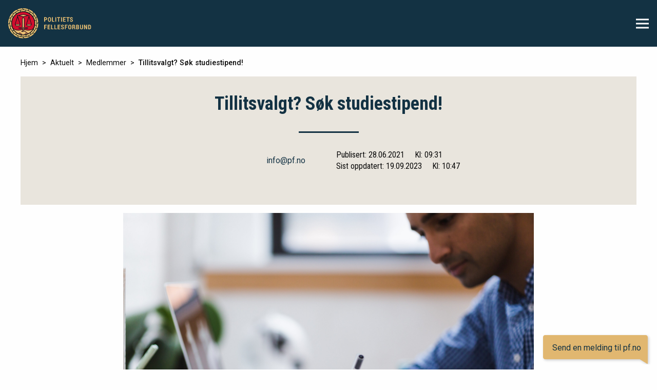

--- FILE ---
content_type: text/html; charset=UTF-8
request_url: https://pf.no/aktuelt/medlemmer/tillitsvalgt-sok-studiestipend
body_size: 5544
content:

<!DOCTYPE html>
<html xmlns="http://www.w3.org/1999/xhtml" lang="en-US">
<head>
    <meta charset="utf-8"/>
    <meta name="viewport" content="width=device-width, initial-scale=1.0"/>
        <link rel="home" href="https://pf.no/"/>

        
    <script id="CookieConsent" src="https://policy.app.cookieinformation.com/uc.js"
            data-culture="NB" data-gcm-version="2.0" type="text/javascript"></script>

    <link rel="stylesheet" href="/assets/css/app.css">
    <link rel="stylesheet" href="/assets/foundation-icons/foundation-icons.css" type="text/css"/>
    <link rel="stylesheet" href="https://cdnjs.cloudflare.com/ajax/libs/Swiper/3.4.2/css/swiper.min.css">
    <link rel="icon" type="image/png" sizes="16x16" href="/assets/img/favicon.png">
<title>Tillitsvalgt? Søk studiestipend! | Politiets Fellesforbund</title><meta name="generator" content="SEOmatic">
<meta name="description" content="Politiets Fellesforbund tildeler stipend for kompetanseheving to ganger årlig. Neste søknadsfrist er 15. august.">
<meta name="referrer" content="no-referrer-when-downgrade">
<meta name="robots" content="all">
<meta content="134727299903587" property="fb:profile_id">
<meta content="nb" property="og:locale">
<meta content="Politiets Fellesforbund" property="og:site_name">
<meta content="website" property="og:type">
<meta content="https://pf.no/aktuelt/medlemmer/tillitsvalgt-sok-studiestipend" property="og:url">
<meta content="Tillitsvalgt? Søk studiestipend!" property="og:title">
<meta content="Politiets Fellesforbund tildeler stipend for kompetanseheving to ganger årlig. Neste søknadsfrist er 15. august." property="og:description">
<meta content="https://pf.no/assets/img/Illustrasjonsbilder/_1200x630_crop_center-center_82_none/man-2562325-Foto-StockSnapPixabay.jpg?mtime=1624892261" property="og:image">
<meta content="1200" property="og:image:width">
<meta content="630" property="og:image:height">
<meta content="https://no.wikipedia.org/wiki/Politiets_Fellesforbund" property="og:see_also">
<meta name="twitter:card" content="summary_large_image">
<meta name="twitter:site" content="@pf_offisiell">
<meta name="twitter:creator" content="@pf_offisiell">
<meta name="twitter:title" content="Tillitsvalgt? Søk studiestipend!">
<meta name="twitter:description" content="Politiets Fellesforbund tildeler stipend for kompetanseheving to ganger årlig. Neste søknadsfrist er 15. august.">
<meta name="twitter:image" content="https://pf.no/assets/img/Illustrasjonsbilder/_800x418_crop_center-center_82_none/man-2562325-Foto-StockSnapPixabay.jpg?mtime=1624892261">
<meta name="twitter:image:width" content="800">
<meta name="twitter:image:height" content="418">
<link href="https://pf.no/aktuelt/medlemmer/tillitsvalgt-sok-studiestipend" rel="canonical">
<link href="https://pf.no/" rel="home">
<link type="text/plain" href="https://pf.no/humans.txt" rel="author"></head>

<body class="site ">
<div id="page-wrap">
    <!-- Facebook plugin -->
    <div id="fb-root"></div>
    <script>
        window.addEventListener('CookieInformationConsentGiven', function (event) {
            if (CookieInformation.getConsentGivenFor('cookie_cat_statistic')) {
                (function (d, s, id) {
                    var js, fjs = d.getElementsByTagName(s)[0];
                    if (d.getElementById(id)) return;
                    js = d.createElement(s);
                    js.id = id;
                    js.src = "//connect.facebook.net/en_US/sdk.js#xfbml=1&version=v2.10";
                    fjs.parentNode.insertBefore(js, fjs);
                }(document, 'script', 'facebook-jssdk'));
            }
        });
    </script>

    <!-- Global site tag (gtag.js) - Google Analytics -->
    <script async src=""
            data-consent-src="https://www.googletagmanager.com/gtag/js?id=UA-13284875-1"
            data-category-consent="cookie_cat_statistic"></script>
    <script>
        window.dataLayer = window.dataLayer || [];

        function gtag() {
            dataLayer.push(arguments);
        }

        gtag('js', new Date());

        gtag('config', 'UA-13284875-1', {'anonymize_ip': true});
    </script>


    <header class="row expanded">
  <div class="top-bar">
    <div class="columns small-11 large-9 left-content">
      <a href="https://pf.no/"><img src="/assets/img/logo.svg" alt="Politietsfellesforbund"></a>
      <nav>
        <div class="menu"><ul class=""><li id="menu-item-1" class="menu-item show-for-mobile min-side"><a class="" target="_blank" href="/minside">Min side</a></li><li id="menu-item-18" class="menu-item "><a class="" target="_self" href="https://pf.no/lonn-og-arbeidsvilkar">Lønn og arbeidsvilkår</a></li><li id="menu-item-19" class="menu-item "><a class="" target="_self" href="https://pf.no/fag-og-politikk">Fag og politikk</a></li><li id="menu-item-20" class="menu-item "><a class="" target="_self" href="https://pf.no/kurs-og-konferanse">Kurs og konferanse</a></li><li id="menu-item-21" class="menu-item "><a class="" target="_self" href="https://pf.no/temaomrader/lyst-til-a-bli-tillitsvalgt">Tillitsvalgt</a></li><li id="menu-item-22" class="menu-item "><a class="" target="_self" href="https://pf.no/medlemskap">Medlemskap</a></li><li id="menu-item-23" class="menu-item "><a class="" target="_self" href="https://pf.no/om-oss">Om oss</a></li><li id="menu-item-5" class="menu-item "><a class="" target="_self" href="/aktuelt">Siste nytt</a></li><li id="menu-item-4" class="menu-item "><a class="" target="_self" href="https://pf.no/kontakt-oss">Kontakt oss</a></li><li id="menu-item-9" class="menu-item "><a class="" target="_blank" href="https://www.pfforsikring.no/">PF Forsikring</a></li></ul></div>
      </nav>
    </div>

    <div class="columns small-1 large-3 row right-content">
      <div class="large-only large-6 search js-search">
        <div class="vertical-align">
          <form class="js-basic-search" action="https://pf.no/search/results">
            <input class="search_input" value="" type="search" name="q" placeholder="Søk" />
            <input class="search_icon" type="submit" />
          </form>
        </div>
      </div>
      <div class="large-only large-6 min-side">
        <div class="vertical-align">
          <a href="https://pf.no/minside" target="_blank">Min side</a>
        </div>
      </div>

      <div id="js-menu-button" class="small-only burger-wrapper">
        <div class="vertical-align">
          <span class="burger-icon"></span>
        </div>
      </div>
    </div>
  </div>

    <div class="overlay-placeholder">
    <div class="text-center overlay-menu">
      <div class="inner">
        <div class="row text-left mobile-search js-search">
          <form action="https://pf.no/search/results" class="expand column js-basic-search">
            <input type="search" name="q" placeholder="Søk">
          </form>
          <div class="shrink column image-wrapper js-search-icon">
            <div class="search_icon"></div>
          </div>
        </div>
        <div class="menu"><ul class=""><li id="menu-item-1" class="menu-item show-for-mobile min-side"><a class="" target="_blank" href="/minside">Min side</a></li><li id="menu-item-18" class="menu-item "><a class="" target="_self" href="https://pf.no/lonn-og-arbeidsvilkar">Lønn og arbeidsvilkår</a></li><li id="menu-item-19" class="menu-item "><a class="" target="_self" href="https://pf.no/fag-og-politikk">Fag og politikk</a></li><li id="menu-item-20" class="menu-item "><a class="" target="_self" href="https://pf.no/kurs-og-konferanse">Kurs og konferanse</a></li><li id="menu-item-21" class="menu-item "><a class="" target="_self" href="https://pf.no/temaomrader/lyst-til-a-bli-tillitsvalgt">Tillitsvalgt</a></li><li id="menu-item-22" class="menu-item "><a class="" target="_self" href="https://pf.no/medlemskap">Medlemskap</a></li><li id="menu-item-23" class="menu-item "><a class="" target="_self" href="https://pf.no/om-oss">Om oss</a></li><li id="menu-item-5" class="menu-item "><a class="" target="_self" href="/aktuelt">Siste nytt</a></li><li id="menu-item-4" class="menu-item "><a class="" target="_self" href="https://pf.no/kontakt-oss">Kontakt oss</a></li><li id="menu-item-9" class="menu-item "><a class="" target="_blank" href="https://www.pfforsikring.no/">PF Forsikring</a></li></ul></div>
      </div>
    </div>
  </div>
</header>
    
    <main id="content" role="main">
          
      
    <div class="row breadcrumb-block">
      <div class="breadcrumb column small-12">
        <a class='crumb' href='/'>Hjem</a><a class='crumb' href='/aktuelt'>Aktuelt</a><a class='crumb' href='https://pf.no/aktuelt/medlemmer'>Medlemmer</a><span class='crumb'>Tillitsvalgt? Søk studiestipend!</span>
      </div>
    </div>

            <div class="row gray-block">
    <div class="small-12 column text-center">
      
      <div class="article-title">
        <h1>Tillitsvalgt? Søk studiestipend!</h1>
        <div class="hr"></div>
      </div>

      <div class="row align-middle align-center article-info">
        <div class="small-12 medium-4 columns person">
                      <a href="mailto:info@pf.no?subject=Om artikkelen: Tillitsvalgt? Søk studiestipend!">info@pf.no</a>
                  </div>

        <div class="small-12 medium-4 columns shrink">
                  </div>

        <div class="small-12 medium-4 columns dates">
                                                  <p>
            <span>Publisert: 28.06.2021</span>
            <span class="time">Kl: 09:31</span>
          </p>
                      <p>
              <span>Sist oppdatert: 19.09.2023</span>
              <span class="time">Kl: 10:47</span>
            </p>
                  </div>
      </div>
    </div>
  </div>

  <div class="row align-center">
                          <div class="small-12 medium-10 large-8 columns image-with-caption">
          <figure>
  <img src="/assets/img/Illustrasjonsbilder/man-2562325-Foto-StockSnapPixabay.jpg" alt="Mann studerer og skriver i notatblokk, med PC foran seg.">

      <figcaption>
            <p class="credit">Foto: StockSnap/Pixabay</p>    </figcaption>
  
</figure>
      </div>
    
              <div class="small-12 medium-10 large-8 columns article-summary">
        <p>Politiets Fellesforbund tildeler stipend for kompetanseheving to ganger årlig. Neste søknadsfrist er 15. august.<br /></p>
      </div>
    
        

        <div class="small-12 medium-10 large-8 columns matrix-block html"><p>Formålet med stipendordningen er å bidra til tillitsvalgtes personlige kompetanseheving. For Politiets Fellesforbund vil dette i sin tur bidra til å heve organisasjonens totale kompetanse.</p>
<p><strong>Det kan søkes om stipendmidler til følgende områder:</strong></p>
<ul><li>Utdanning</li><li>Reisestipend</li><li>Studier ved andre fagforeninger</li><li>Internasjonal tillitsvalgtrolle</li><li>Studiesirkel utarbeidet av lokallaget</li></ul>
<p><strong>Retningslinjene for tildeling av stipendmidler er gitt av forbundsstyret og fremgår slik:</strong></p>
<ul><li>Stipendet søkes å tilfredsstille søkerens behov for faglig og personlig utvikling, og mulighet for personlig nettverksbygging faglig og sosialt i relasjon til fagområdet/temaet.</li><li>Stipendet skal tildeles tillitsvalgte med relevans for rollen som tillitsvalgt.</li><li>Stipendene skal være med å synliggjøre/symbolisere for egne medlemmer og våre omgivelser at Politiets Fellesforbund er en fremtidsstyrt organisasjon.</li></ul>
<p>Det bes om at det fremgår av søknaden hva slags verv man har og det konkrete beløp det søkes om.</p>
<p>Det kreves skriftlig rapport etter gjennomføringen av studiet/kurset/oppholdet, samt dokumentasjon på de kostnader man ønsker dekket av stipendmidlene. Innvilget stipend utbetales etter fullført studie, når påkrevd dokumentasjon er mottatt.</p>
<p><strong>Søknad sendes direkte til forbundskontoret på e-post <a href="mailto:kurs@pf.no" target="_blank" rel="noreferrer noopener">kurs@pf.no</a> innen 15. august 2021. Merk emnefeltet med «Søknad stipend høst 2021 – Fornavn Etternavn».</strong><strong><br /></strong></p></div>

    

        <div class="small-12 medium-10 large-8 columns matrix-block html"><table><tbody><tr><td><h3><strong><strong><strong>&#x1f4c1; DOKUMENTER</strong></strong></strong></h3><strong>
</strong><h6>&#x1f4f1;<em> På mobil? Sveip mot venstre for å se alt</em></h6></td></tr><tr><td><a href="/assets/docs/Rundskriv/Rundskriv-2021-04-Stipend-host-2021.pdf">Rundskriv 2021 - 04, Stipend høst 2021 (PDF, 0,9MB)</a></td></tr><tr><td><strong><a href="https://pf.no/dokumentarkiv">&gt; Finn flere filer i dokumentarkivet</a></strong></td></tr></tbody></table></div>

    



          </div>

    </main>

            <div class="row categories text-center vertical-align article-categories js-article-categories">
        <div class="small-12 columns category-fieldset">
                    </div>
    </div>
    
      <div id="page-helpfulness-form-wrapper">
  <div class="row">
    <div class="small-12 column">
            
      
      <form id="page-helpfulness-form" action="/aktuelt/medlemmer/tillitsvalgt-sok-studiestipend" method="POST">
<input type="hidden" name="CRAFT_CSRF_TOKEN" value="09ljX233vyFo6rViVfu8NxtBEdVy0OCODAOq0DMzTOTIkJwWSwnX45C0FhUDss90EbLFKzST3U8jcHjhQJXZ-11P9Z5ZXDrW-qftWS1ejbY="><input type="hidden" name="form_id" value="1"><input type="hidden" name="action" value="/wheelform/message/send">
          
          
          

                                      <input type="hidden" name="page_url" value=https://pf.no/aktuelt/medlemmer/tillitsvalgt-sok-studiestipend>
                                                  <div class="wf-group first-step"><div class="wf-group-heading"><label class="wf-label">Fant du det du lette etter?</label></div><div class="wf-radio"><input type="radio" id="wf-radio-2-0" class="wf-field " name="page_is_helpful" value="Ja"><label class="wf-label" for="wf-radio-2-0">Ja</label></div><div class="wf-radio"><input type="radio" id="wf-radio-2-1" class="wf-field " name="page_is_helpful" value="Nei"><label class="wf-label" for="wf-radio-2-1">Nei</label></div></div>
                
                                                  <div class="wf-group second-step"><div class="wf-group-heading"><label class="wf-label">Vurder innholdet på siden</label></div><div class="wf-checkbox"><input type="checkbox" id="wf-checkbox-3-0" class="wf-field " name="content_feedback[]" value="Innholdet var ikke relevant for meg"><label class="wf-label" for="wf-checkbox-3-0">Innholdet var ikke relevant for meg</label></div><div class="wf-checkbox"><input type="checkbox" id="wf-checkbox-3-1" class="wf-field " name="content_feedback[]" value="Jeg forstod ikke innholdet"><label class="wf-label" for="wf-checkbox-3-1">Jeg forstod ikke innholdet</label></div><div class="wf-checkbox"><input type="checkbox" id="wf-checkbox-3-2" class="wf-field " name="content_feedback[]" value="Innholdet var lite oversiktlig"><label class="wf-label" for="wf-checkbox-3-2">Innholdet var lite oversiktlig</label></div><div class="wf-checkbox"><input type="checkbox" id="wf-checkbox-3-3" class="wf-field " name="content_feedback[]" value="Annet"><label class="wf-label" for="wf-checkbox-3-3">Annet</label></div></div>
                
                                                  <div class="wf-group second-step label-hidden message"><label class="wf-label" for="wf-custom-content-feedback-4">Din tilbakemelding</label><textarea id="wf-custom-content-feedback-4" class="wf-field " name="custom_content_feedback" placeholder="Din tilbakemelding"></textarea></div>
                
                            <input type="text" class="wf-name-1" name="name" value="" autofill="false"><input type="submit" class="" name="wf-submit" value="Send"></form>
      </div>
  </div>
</div><footer>
  <div class="row">
    <div class="small-12 medium-4 large-4 column">
      <h5>Politiets Fellesforbund - et Unio-forbund</h5>
      <p>Organisasjonsnummer: 871 000 352</p>
      <p>Gjerdrums vei 4, 0484 Oslo</p>
            <p>
        Telefon: 23 16 31 00</br>
        E-post: <a href="mailto:pf@pf.no">pf@pf.no</a>
      </p>
    </div>
    <div class="small-12 medium-4 large-3 column">
      <div class="button-group expanded stacked">

                                
        <a class="button black" href="https://pf.no/engelsk"><span>Information in English</span></a>

                                
        <a class="button black" href="https://pf.no/temaomrader/pressekontakt"><span>Pressekontakt</span></a>

                                
        <a class="button black" href="/dokumentarkiv"><span>Dokumenter</span></a>

                                
        <a class="button black" href="https://pf.no/page/personvernerklaering"><span>Personvernerklæring</span></a>

                                
        <a class="button black" href="https://pf.no/page/informasjonskapsler"><span>Informasjonskapsler</span></a>

                                
        <a class="button black" href="https://pf.no/temaomrader/apenhetsloven"><span>Åpenhetsloven</span></a>

                                
        <a class="button black" href="https://pf.no/temaomrader/varsling"><span>Varsling</span></a>

              </div>
    </div>
    <div class="small-12 medium-4 large-3 large-offset-1 column">
              <h5> Meld deg på vårt nyhetsbrev </h5>
        
<form class="newsletter-signup" action="https://pub.dialogapi.no/s/601176f1-512e-4ab5-859d-431bcb3d7b9d" accept-charset="utf-8" method="post">
    <input type="email" name="subscriber_emails_attributes[][email]" placeholder="E-postadresse" required />
        <div>
            <a href="https://pf.no/page/personvernerklaering" target="_blank">Se vår personvernerklæring her</a>
        </div>
        <div>
        <input class="newsletter-checkbox" type="checkbox" name="custom_fields[SAMTYKKEEPOST]" value="1" required /> 
        <label class="newsletter-label" for="custom_fields[SAMTYKKEEPOST]">
            Ja, jeg ønsker å motta informasjon på e-post
        </label>
        </div>
    <input type="submit" value="Registrer" class="button black"/>
</form>          </div>
  </div>
</footer>
    <div class="messenger_widget">
  <label>
    <a href="mailto:info@pf.no">
      <span class="closed">Send en melding til pf.no</span>
    </a>
  </label>
</div></div>
<script src="https://cdnjs.cloudflare.com/ajax/libs/Swiper/3.4.2/js/swiper.min.js"></script>

<script type="text/javascript">
    window.csrfTokenName = "CRAFT_CSRF_TOKEN";
    window.csrfTokenValue = "09ljX233vyFo6rViVfu8NxtBEdVy0OCODAOq0DMzTOTIkJwWSwnX45C0FhUDss90EbLFKzST3U8jcHjhQJXZ\u002D11P9Z5ZXDrW\u002DqftWS1ejbY\u003D";
</script>

<!-- Twitter plugin -->
<script async src="//platform.twitter.com/widgets.js" charset="utf-8"></script>
<script src="/assets/js/app.js" type="text/javascript"></script>


<script type="application/ld+json">{"@context":"http://schema.org","@graph":[{"@type":"NGO","description":"Politiets Fellesforbund tildeler stipend for kompetanseheving to ganger årlig. Neste søknadsfrist er 15. august.","image":{"@type":"ImageObject","url":"https://pf.no/assets/img/Illustrasjonsbilder/_1200x630_crop_center-center_82_none/man-2562325-Foto-StockSnapPixabay.jpg?mtime=1624892261"},"mainEntityOfPage":"https://pf.no/aktuelt/medlemmer/tillitsvalgt-sok-studiestipend","name":"Tillitsvalgt? Søk studiestipend!","url":"https://pf.no/aktuelt/medlemmer/tillitsvalgt-sok-studiestipend"},{"@id":"https://pf.no/#identity","@type":"Corporation","address":{"@type":"PostalAddress","addressCountry":"NO","postalCode":"0179","streetAddress":"Møllergata 39"},"email":"info@pf.no","image":{"@type":"ImageObject","height":"59","url":"https://pf.no/assets/img/logo.png","width":"162"},"logo":{"@type":"ImageObject","height":"60","url":"https://pf.no/assets/img/_600x60_fit_center-center_82_none/logo.png?mtime=1583756956","width":"165"},"name":"Politiets Fellesforbund","sameAs":["https://no.wikipedia.org/wiki/Politiets_Fellesforbund"],"url":"https://pf.no/"},{"@id":"#creator","@type":"Organization"},{"@type":"BreadcrumbList","description":"Breadcrumbs list","itemListElement":[{"@type":"ListItem","item":"https://pf.no/","name":"Sterkt fellesskap, trygghet for alle","position":1},{"@type":"ListItem","item":"https://pf.no/aktuelt/medlemmer","name":"Medlemmer","position":2},{"@type":"ListItem","item":"https://pf.no/aktuelt/medlemmer/tillitsvalgt-sok-studiestipend","name":"Tillitsvalgt? Søk studiestipend!","position":3}],"name":"Breadcrumbs"}]}</script></body>
</html>


--- FILE ---
content_type: image/svg+xml
request_url: https://pf.no/assets/img/bubble.svg
body_size: 747
content:
<?xml version="1.0" encoding="UTF-8"?>
<svg width="214px" height="66px" viewBox="0 0 214 66" version="1.1" xmlns="http://www.w3.org/2000/svg" xmlns:xlink="http://www.w3.org/1999/xlink">
    <!-- Generator: Sketch 48.2 (47327) - http://www.bohemiancoding.com/sketch -->
    <title>Rectangle 21 Copy 4</title>
    <desc>Created with Sketch.</desc>
    <defs>
        <path d="M1216,1120 L1411.96561,1120 C1414.17475,1120 1415.96561,1121.79086 1415.96561,1124 L1415.96561,1166.94677 C1415.96561,1166.95142 1415.96562,1166.95607 1415.96564,1166.96072 L1415.99365,1174.99342 C1415.99558,1175.5457 1415.54943,1175.99498 1414.99715,1175.9969 C1414.80723,1175.99756 1414.62105,1175.94413 1414.46039,1175.84286 L1400.35907,1166.95375 L1216,1166.95375 C1213.79086,1166.95375 1212,1165.16289 1212,1162.95375 L1212,1124 C1212,1121.79086 1213.79086,1120 1216,1120 Z" id="path-1"></path>
        <filter x="-3.2%" y="-11.6%" width="108.3%" height="130.4%" filterUnits="objectBoundingBox" id="filter-2">
            <feOffset dx="2" dy="2" in="SourceAlpha" result="shadowOffsetOuter1"></feOffset>
            <feGaussianBlur stdDeviation="2.5" in="shadowOffsetOuter1" result="shadowBlurOuter1"></feGaussianBlur>
            <feColorMatrix values="0 0 0 0 0   0 0 0 0 0   0 0 0 0 0  0 0 0 0.19678442 0" type="matrix" in="shadowBlurOuter1"></feColorMatrix>
        </filter>
    </defs>
    <g id="Fokusområde-Copy-9" stroke="none" stroke-width="1" fill="none" fill-rule="evenodd" transform="translate(-1209.000000, -1117.000000)">
        <g id="Rectangle-21-Copy-4">
            <use fill="black" fill-opacity="1" filter="url(#filter-2)" xlink:href="#path-1"></use>
            <use fill="#E1B770" fill-rule="evenodd" xlink:href="#path-1"></use>
        </g>
    </g>
</svg>